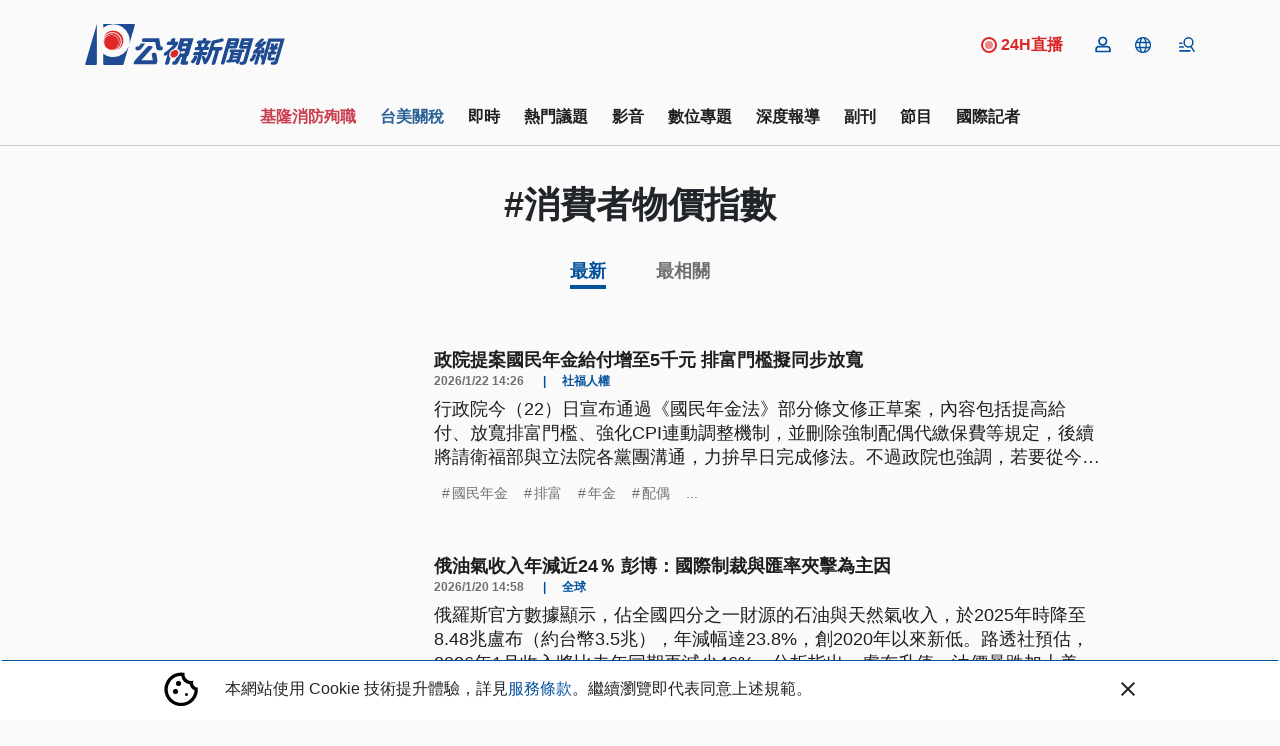

--- FILE ---
content_type: text/html; charset=UTF-8
request_url: https://news.pts.org.tw/tag/4212/
body_size: 2261
content:
<!DOCTYPE html>
<html lang="en">
<head>
    <meta charset="utf-8">
    <meta name="viewport" content="width=device-width, initial-scale=1">
    <title></title>
    <style>
        body {
            font-family: "Arial";
        }
    </style>
    <script type="text/javascript">
    window.awsWafCookieDomainList = [];
    window.gokuProps = {
"key":"AQIDAHjcYu/GjX+QlghicBgQ/7bFaQZ+m5FKCMDnO+vTbNg96AE2d60Q/ObrltvLwmETCDa3AAAAfjB8BgkqhkiG9w0BBwagbzBtAgEAMGgGCSqGSIb3DQEHATAeBglghkgBZQMEAS4wEQQM/uJBw6u1fb9vj1MZAgEQgDsRQ2/sks/D/RVlSVbME4Dj3wRkJD2FZ07abhptl33LwU7tGyATwZ4iwbGQYUhO6BHjaEkO4LpswPF/iQ==",
          "iv":"D549yQE6mwAABa+f",
          "context":"fGFNo1GyE9l0RCOL7Cb8Ku+N9UmLzcuRfQHyVPjpIScX3RS/CnlB/Q1GUAP97pvHHM1/DwclbfUqPrIcY/GY3z4rEVFKRNFAR/AR9ywIJL9ZKs4eqkwF6jGBOy/GZzgRz+p+3nizKWFHtsa6PXrq7qpvBreBVw3xfMMn1hcKqjmv8Z/[base64]/XWz+EHpW5G34EnVYPjWYaFA5EelqD8AoAN+pU/BtZ93b8Yo8S+cxew9e4mWtYyVFSqLRt34mkC30d04NF3KXFRYfp7wVD6n+4GhyLiFJk3zF/[base64]"
};
    </script>
    <script src="https://45d8a39da25b.9d77550e.us-east-2.token.awswaf.com/45d8a39da25b/f89a1a1406b5/f58b457ba4ae/challenge.js"></script>
</head>
<body>
    <div id="challenge-container"></div>
    <script type="text/javascript">
        AwsWafIntegration.saveReferrer();
        AwsWafIntegration.checkForceRefresh().then((forceRefresh) => {
            if (forceRefresh) {
                AwsWafIntegration.forceRefreshToken().then(() => {
                    window.location.reload(true);
                });
            } else {
                AwsWafIntegration.getToken().then(() => {
                    window.location.reload(true);
                });
            }
        });
    </script>
    <noscript>
        <h1>JavaScript is disabled</h1>
        In order to continue, we need to verify that you're not a robot.
        This requires JavaScript. Enable JavaScript and then reload the page.
    </noscript>
</body>
</html>